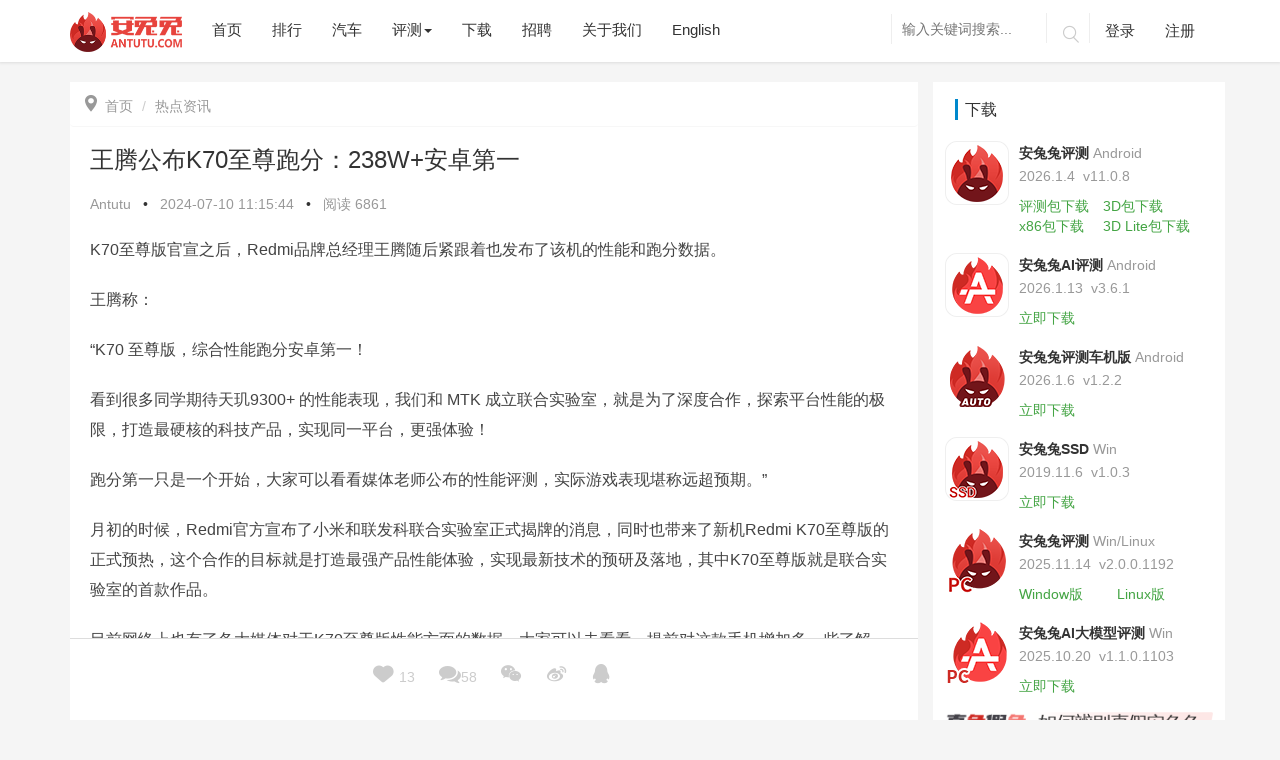

--- FILE ---
content_type: text/html; charset=utf-8
request_url: http://antutu.com/doc/132306.htm
body_size: 16766
content:
<!DOCTYPE html>
<html lang="zh">
  <head>
    <meta charset="UTF-8" />
    <meta name="viewport" content="width=device-width, initial-scale=1.0" />
    <meta http-equiv="X-UA-Compatible" content="ie=edge" />
    <title>
      王腾公布K70至尊跑分：238W+安卓第一_热点资讯_安兔兔    </title>
    <meta name="keywords" content="
    Redmi K70至尊版，Redmi，天玑9300    " /> <meta name="description" content="
    K70至尊版官宣之后，Redmi品牌总经理王腾随后紧跟着也发布了该机的性能和跑分数据。
王腾称：
“K70 至尊版，综合性能跑分安卓第一！
看到很多同学期待天玑9300+ 的性能表现，我们和 MTK 成立联合实验室，就是为了深度合作，探索平台性能的极限，打造最硬核的科技产品，实现同一平台，更强体验！
跑分第一只是一个开始，大家可以看看媒体老师公布的性能评测，实际游戏表现堪称远超预期。”
月初的时候，Redmi官方宣布了小米和联发科联合实验室正式揭牌的消息，同时也带来了新机Redmi K70至尊版...    " />
    <link
      rel="stylesheet"
      href="/Public/Home/css/bootstrap.min.css?40b285f8d9c49f49257acabc536b200a"
    />
    <link
      rel="stylesheet"
      href="/Public/Home/css/animate.css?40b285f8d9c49f49257acabc536b200a"
    />
    <link
      rel="stylesheet"
      href="/Public/Home/css/common.css?timestamp=1719999472458"
    />
    <link
      rel="stylesheet"
      href="/Public/Home/css/style.css?timestamp=1756974178320"
    />
    <link
      rel="stylesheet"
      href="/Public/Home/css/cpu_ladder_style.css?timestamp=1718868522"
    />
    <link
      href="/Public/Home/css/video-js.min.css?timestamp=1577687562"
      rel="stylesheet"
    />
    <!--<link href="/css/city_index.css" rel="stylesheet" />-->
  </head>
</html>

<body>
<style>
    .download-float{
        display: none;
    }
    @media screen and (max-width: 767px) {
        .download-float{
            display: block;
        }
        }
</style>
<link rel="stylesheet" href="/Public/Home/css/aieditor.css">
<!--导航栏-->
<style>
    .download-float{
        display: none;
    }
    @media screen and (max-width: 767px) {
        .download-float{
            display: block;
        }
    }
</style>
<header class="navbar navbar-fixed-top">
    <div class="container">
        <div class="navbar-header">
            <button class="navbar-toggle collapsed" type="button">
                <span class="sr-only">Toggle navigation</span>
                <span class="icon-bar"></span>
                <span class="icon-bar"></span>
                <span class="icon-bar"></span>
            </button>
            <!--20220329新增下载-->
            <div class="download-float" style="width: 85px;float: right;height: 32px;margin-top: 15px;margin-right: 5px;">
                <a href="https://soft.antutu.com/index_wap.html">
                    <img src="/Public/Home/images/app_download.png" alt="app_download" style="width: 100%;">
                </a>
            </div>
            <!---->
            <!--国庆节元素-->
            <!--<div class="syxs hidden-sm hidden-md hidden-lg">-->
                <!--<img src="/Public/Home/images/11.png" alt="">-->
            <!--</div>-->
            <a class="navbar-brand logo" href="/">
                <img src="/Public/Home/images/logo-80.png" alt="logo">
            </a>
        </div>
        <div class="header-navbar navbar-collapse collapse">
            <ul class="nav navbar-nav header-a">
                <div class="hidden-sm hidden-md hidden-lg header-remove">
                    <p class="iconfont">&#xe711;</p>
                </div>
                <li class="index-nav"><a href="/">首页</a></li>
                <!--排行-->
                <li class="rank-nav"><a hreflang="zh" href="/ranking/rank101.htm">排行</a></li>
                <!--汽车-->
                <li class="car-nav"><a hreflang="zh" href="/class_100040/index.htm">汽车</a></li>
                <!--评测-->
                <div class="btn-group header-zixun">
                <li class="pingce-nav" data-toggle="dropdown" aria-haspopup="true" aria-expanded="false"><a href="#">评测<span
                class="caret hidden-xs"></span> </a></li>
                <!-- 小屏左侧滑出 -->
                <ul class="list-unstyled hidden-sm hidden-md hidden-lg">
                    <!--<li><a hreflang="zh" href="/class_100033/index.htm">每日热点</a></li>-->
                    <li><a hreflang="zh" href="/class_100032/index.htm">手机评测</a></li>
                    <li><a hreflang="zh" href="/class_100031/index.htm">IoT评测</a></li>
                    <li><a hreflang="zh" href="/class_100034/index.htm">历史榜单</a></li>
                    <li><a hreflang="zh" href="/class_100041/index.htm">长文精选</a></li>
                    <li><a hreflang="zh" href="/special/index.html">专题</a></li>
                </ul>
                <!-- 大于768 -->
                <ul class="dropdown-menu hidden-xs">
                    <!--<li><a hreflang="zh" href="/class_100033/index.htm">每日热点</a></li>-->
                    <li><a hreflang="zh" href="/class_100032/index.htm">手机评测</a></li>
                    <li><a hreflang="zh" href="/class_100031/index.htm">IoT评测</a></li>
                    <li><a hreflang="zh" href="/class_100034/index.htm">历史榜单</a></li>
                    <li><a hreflang="zh" href="/class_100041/index.htm">长文精选</a></li>
                    <li><a hreflang="zh" href="/special/index.html">专题</a></li>
                </ul>
                </div>
                <!--下载-->
                <!-- <div class="btn-group header-zixun">
                    <li data-toggle="dropdown" aria-haspopup="true" aria-expanded="false"><a href="#">下载<span
                            class="caret hidden-xs"></span> </a></li>
                    <ul class="list-unstyled hidden-sm hidden-md hidden-lg">
                        <li><a hreflang="zh" href="https://soft.antutu.com/index_wap.html" target="_blank">安兔兔评测 移动端</a></li>
                        <li><a hreflang="zh" href="https://soft.antutu.com/indexpc.html" target="_blank">安兔兔评测 PC端</a></li>
                        <li><a hreflang="zh" href="https://file.antutu.com/soft2/antutu-ai-benchmark.apk">安兔兔AI评测</a></li> -->
                        <!-- <li><a hreflang="zh" href="https://file.antutu.com/soft2/antutu-benchmark-v10-lite.apk">安兔兔评测Lite</a></li> -->
                        <!--<li><a hreflang="zh" href="https://file.antutu.com/soft2/averify_1300.apk">安兔兔验机</a></li>-->
                        <!-- <li><a hreflang="zh" href="https://file.antutu.com/soft2/antutu-diskmark-v1.0.0.3.exe">安兔兔SSD</a></li>
                        <li><a hreflang="zh" href="https://file.antutu.com/soft2/antutu-benchmark-auto.apk">安兔兔车机版</a></li>
                    </ul> -->
                    <!-- <ul class="dropdown-menu hidden-xs">
                        <li><a hreflang="zh" href="https://soft.antutu.com/index.html" target="_blank">安兔兔评测 移动端</a></li>
                        <li><a hreflang="zh" href="https://soft.antutu.com/indexpc.html" target="_blank">安兔兔评测 PC端</a></li>
                        <li><a hreflang="zh" href="https://file.antutu.com/soft2/antutu-ai-benchmark.apk">安兔兔AI评测</a></li> -->
                        <!-- <li><a hreflang="zh" href="https://file.antutu.com/soft2/antutu-benchmark-v10-lite.apk">安兔兔评测Lite</a></li> -->
                        <!--<li><a hreflang="zh" href="https://file.antutu.com/soft2/averify_1300.apk">安兔兔验机</a></li>-->
                        <!-- <li><a hreflang="zh" href="https://file.antutu.com/soft2/antutu-diskmark-v1.0.0.3.exe">安兔兔SSD</a></li>
                        <li><a hreflang="zh" href="https://file.antutu.com/soft2/antutu-benchmark-auto.apk">安兔兔车机版</a></li>
                    </ul>
                </div> -->
                <li class="download-nav"><a hreflang="zh" href="/download.htm">下载</a></li>
                <li class="job-nav"><a hreflang="zh" href="/job.htm">招聘</a></li>
                <!--<li class="paidmsg-nav"><a hreflang="zh" href="/paidmsg/index.htm">有偿资讯</a></li>-->
                <!--更多-->
                <li class="aboutus-nav"><a hreflang="zh" href="/about.htm">关于我们</a></li>
                <!--英文-->
                <li><a hreflang="en" href="/web/">English</a></li>
                <!--国庆节元素-->
                <!--<div class="sysm hidden-xs">-->
                    <!--<img src="/Public/Home/images/11.png" alt="">-->
                <!--</div>-->
            </ul>
            <ul class="nav navbar-nav navbar-right hidden-sm header-b">
                <form class="search navbar-search hidden-xs" action="/search.htm" method="get" role="search" _lpchecked="1">
                    <input name="keyword" type="text" value="" class="navbar-search-input  search_i" autocomplete="off" placeholder="输入关键词搜索..."  id="searchForm">
                    <!--<input type="submit" value="">-->
                    <button class="iconfont" type="submit">&#xe629;</button>
                </form>
                <form class="search-a navbar-search hidden-sm hidden-md hidden-lg" action="/search.htm" method="get" role="search" _lpchecked="1">
                    <input name="keyword" type="text" value="" class="navbar-search-input search_i" autocomplete="off" placeholder="输入关键词搜索...">
                    <!--<input type="submit" value="">-->
                    <button class="iconfont" type="submit" >&#xe629;</button>
                </form>
                <!-- 未登录 -->
                <li class="dl">
                    <a href="javascript:void(0)" class="user-login">登录</a>

                </li>
                <li class="zc"><a href="javascript:void(0)" class="user-register">注册</a></li>
                <!-- 已登录 -->
                <li class="userinfo user-logout">
                    <img src="/Public/Home/images/grzx.png" alt="" style="width: 35px;height:35px">
                    <span class="comment-username"> 用户名xxxx </span>
                    <p class="xsxx">
                        <a href="/cmt/mycomment.html?t=received" id="mynews">我的消息<span class="badge"></span></a>
                        <a class="user-logout" onclick="logout()">退出登录</a>
                    </p>
                </li>
            </ul>
        </div>
    </div>
</header>
<script src="/Public/Home/js/jquery-3.7.1.min.js"></script>
<script src="/Public/Home/js/jquery-migrate-1.4.1.min.js"></script>
<script>
     $(document).ready(function () {
        var platform = getParameterByName('platform')
        if (platform==='wechat_mini') {
            $('.download-float').hide()
            $('.navbar-toggle').hide()
        }
    });
    // window.onload = function(params) {
    //     var platform = getParameterByName('platform')
    //     if (platform==='wechat_mini') {
    //         $('.download-float').hide()
    //         $('.navbar-toggle').hide()
    //     }
    // }
    function getParameterByName(name) {
        name = name.replace(/[\[]/, "\\\[").replace(/[\]]/, "\\\]");
        var regexS = "[\\?&]" + name + "=([^&#]*)";
        var regex = new RegExp(regexS);
        var results = regex.exec(window.location.search);
        if (results == null)
            return "";
        else
            return decodeURIComponent(results[1].replace(/\+/g, " "));
    }
</script>
<!---->
<div class="article">
    <input type="hidden" name="news_id" id="news_id" value="132306">
    <div class="container">
        <div class="row news-article">
            <div class="article-a col-xs-12 col-md-9">
                <div class="article-aaa">
                    <ol class="breadcrumb">
                        <li><a href="/"><span class="icon iconfont"></span>首页</a></li>
                        <li class="active"><a href="/class_100033/index.htm">热点资讯</a></li>
                                            </ol>
                    <div class="article-b  post type-post status-publish format-standard has-post-thumbnail hentry category-dalily-hot" >
                        <h1>王腾公布K70至尊跑分：238W+安卓第一</h1>
                        <div class="b1">
                            <a href="">Antutu</a> <span>•</span>
                            <p>
                                <time datetime="2024-07-10 11:15:44" itemprop="datePublished">
                                    2024-07-10 11:15:44                                </time>
                            </p>
                            <span>•</span>

                            <p> 阅读 <script src="/doc/count.htm?newsid=132306"></script></p>
                        </div>
                        <!--新闻内容-->
                        <div class="contentnr aie-container"> <p>K70至尊版官宣之后，Redmi品牌总经理王腾随后紧跟着也发布了该机的性能和跑分数据。</p><p>王腾称：</p><p>“K70 至尊版，综合性能跑分安卓第一！</p><p>看到很多同学期待天玑9300+ 的性能表现，我们和 MTK 成立联合实验室，就是为了深度合作，探索平台性能的极限，打造最硬核的科技产品，实现同一平台，更强体验！</p><p>跑分第一只是一个开始，大家可以看看媒体老师公布的性能评测，实际游戏表现堪称远超预期。”</p><p>月初的时候，Redmi官方宣布了小米和联发科联合实验室正式揭牌的消息，同时也带来了新机Redmi K70至尊版的正式预热，这个合作的目标就是打造最强产品性能体验，实现最新技术的预研及落地，其中K70至尊版就是联合实验室的首款作品。</p><p>目前网络上也有了各大媒体对于K70至尊版性能方面的数据，大家可以去看看，提前对这款手机增加多一些了解。<img src="https://img.antutu.com/2024/07/10/0567bfff560aec6f7e8bbd33f98e2c64_Y29tcHJlc3NfZm9ybWF0X2pwZw==.jpg" alt="" data-href="" style=""/><img src="https://img.antutu.com/2024/07/10/9d6611cdf9ca26faefb2c1aaace4a92d_Y29tcHJlc3NfZm9ybWF0X2pwZw==.jpg" alt="" data-href="" style=""/></p></div>

                    </div>
                    <div class="article-c">
                        <p>原创文章，作者：wanglei，如若转载，请注明出处：http://www.antutu.com/doc/132306.htm</p>
                    </div>

                    <!-- 管理员 -->
                    <div class="article-e clearfix fixedbottom">
                        <div class="e1">

                            <div class="e3">
                                <!--点赞 评论-->
                                <a class="dianzan" onclick="userlike(132306)" data-id="132306">
                                    <p><span class="icon iconfont"></span> <span class="userlike-a">13</span> </p>
                                </a>
                                <a href="#article-comments" id="comment-link">
                                    <p><span class="icon iconfont"></span><script type="text/javascript" src="/doc/count_132306.htm"></script></p>
                                </a>
                                <!--微信二维码分享-->
                                <a href="" class="weixin">
                                    <p><span class="icon iconfont">&#xe619;</span></p>
                                    <div class="wxrcode" id="qrcode" title="/doc/count_132306.htm">
                                    </div>
                                </a>
                                <!--微博,QQ分享-->
                                <a href="http://service.weibo.com/share/share.php?url=http://www.antutu.com/doc/132306.htm;&title=王腾公布K70至尊跑分：238W+安卓第一;&pics=https://img.antutu.com/2024/07/10/7eafdee754140f708d9cbf06441f25fd_Y29tcHJlc3NfZm9ybWF0X2pwZw==.jpg&searchPic=true" target="_blank" rel="nofollow" class="weibo">
                                    <p><span class="icon iconfont"></span></p>
                                </a>
                                <a href="https://connect.qq.com/widget/shareqq/index.html?url=http://www.antutu.com/doc/132306.htm;&title=王腾公布K70至尊跑分：238W+安卓第一;&pics=https://img.antutu.com/2024/07/10/7eafdee754140f708d9cbf06441f25fd_Y29tcHJlc3NfZm9ybWF0X2pwZw==.jpg" target="_blank" rel="nofollow" class="qq">
                                    <p><span class="icon iconfont"></span></p>
                                </a>
                            </div>
                        </div>
                    </div>
                    <!-- 上一篇下一篇 -->
                    <div class="article-f">
                        <div class="row">
                            <div class="col-xs-12 col-sm-6">
                                <!---->
                                <!--没有了-->
                                
                                    <a href="/doc/132305.htm">
                                        <div class="f1" style="background: url('https://img.antutu.com/2024/07/10/70811acc06508ab3e4bf56e924345e7c_Y29tcHJlc3NfZm9ybWF0X2pwZw==.jpg')">
                                            <div class="f2">
                                                <h4>微软限制员工用安卓手机 但给每个员工都发了苹果15</h4>
                                                <p>« 上一篇 <span><time datetime="2024-07-10 11:09:40" itemprop="datePublished">
                                            2024-07-10 11:09:40                                        </time></span></p>
                                            </div>
                                        </div>
                                    </a>                            </div>
                            <!--下一篇-->
                            <div class="col-xs-12 col-sm-6">
                                                                    <a href="/doc/132307.htm">
                                        <div class="f1" style="background: url('https://img.antutu.com/2024/07/10/daf41ed53344256856ab46e58339823d_Y29tcHJlc3NfZm9ybWF0X2pwZw==.jpg')">
                                            <div class="f2">
                                                <h4>酷派COOL50发布：这次还抄华为</h4>
                                                <p><time datetime="2024-07-10 11:39:45" itemprop="datePublished">
                                                    2024-07-10 11:39:45                                                </time><span>下一篇 »</span></p>
                                            </div>
                                        </div>
                                    </a>                            </div>
                        </div>
                    </div>
                    <!-- 相关推荐 -->
                    <div class="article-g">
                        <h4>相关推荐</h4>
                        <div class="row">
                            <li class="col-xs-12 col-sm-6 list-unstyled"><a href="/doc/135967.htm" target="_blank">12月安卓好评榜：努比亚Z80 Ultra卫冕榜首</a></li><li class="col-xs-12 col-sm-6 list-unstyled"><a href="/doc/135965.htm" target="_blank">12月iOS设备好评榜：当年「真神」成功上榜</a></li><li class="col-xs-12 col-sm-6 list-unstyled"><a href="/doc/135961.htm" target="_blank">12月iOS设备性能榜：A19 Pro险胜M3</a></li><li class="col-xs-12 col-sm-6 list-unstyled"><a href="/doc/135949.htm" target="_blank">12月安卓性价比榜：谁是你心目中的性价比之王？</a></li><li class="col-xs-12 col-sm-6 list-unstyled"><a href="/doc/135948.htm" target="_blank">12月安卓性能榜：红魔11 Pro+稳居榜首</a></li><li class="col-xs-12 col-sm-6 list-unstyled"><a href="/doc/135715.htm" target="_blank">11月安卓好评榜：努比亚Z80 Ultra以近乎满分拿下第一</a></li>                        </div>
                    </div>
                    <!--登录状态-->
                    <div class="article-h">
                        <div id="comment">
                            <!--未登录-->
                            <div class="nologin-form" id="noLoginDiv">
                                <div class="comment-txt">
                                    <div class="comment-txt-pad">
                                        <textarea class="header-login textarea-fw" rows="4" id="textcomment">请登录后评论...</textarea>
                                        <div class="nform">
                                            <div class="nforma">
                                                <p><span>登录</span>后才能评论</p>
                                            </div>
                                            <div class="comment-btn-div">
                                                <a href="javascript:void(0)" class="comment-btn">发表</a>
                                            </div>
                                        </div>
                                    </div>
                                </div>
                            </div>

                            <!---->
                            <!--已登录-->
                            <!---->
                            <div class="article-form " id="loginDiv">
                                <div class="comment-txt">
                                    <div class="comment-txt-pad">
                                        <textarea id="content" class="required textarea-fw" rows="4" placeholder="" style="max-width: 100%"></textarea>
                                        <input name="token" id="token" value="" type="hidden">
                                        <input name="user_id" id="user_id" value="" type="hidden">
                                        <input name="phone" id="phone" value="" type="hidden">
                                        <div class="form-submit">
                                            <div class="fsubmit">
                                                <img alt="avtar" id="user_pic" src="/Public/Home/images/grzx.png" class="avatar" height="30"
                                                     width="30">
                                                <span class="comment-username">xxxxx</span>
                                            </div>
                                            <div class="comment-btn-div">
                                                <a href="javascript:void(0)" class="comment-btn">评论一下</a>
                                                <a class="comment-logout" onclick="logout()">退出</a>
                                            </div>
                                        </div>
                                    </div>
                                </div>
                            </div>
                            <!---->
                            <!---->
                        </div>
                    </div>
                    <!-- 评论列表 -->
                    <div class="article-k" id="article-comments">
                        <h4>评论列表 ( <span id="commit_count"></span> )</h4>
                        <!---->
                        <ul class="list-unstyled commentlist" id="newcomment">
                            <script id="newcomment_template" type="text/html">
                                {{each data.cmtlist}}
                                <li class="single-comment">
                                    <div class="parent-comment" id="">
                                        <div class="comment-avater">
                                            <img src="/Public/Home/images/grzx.png" alt="">
                                        </div>
                                        <div class="comment-user">
                                            <div class="u1">
                                                <a href=""> {{$value.user_nickname}}<span class="riqi"> {{$value.time | unixtotime}}</span>
                                                </a>
                                                <div class="huifu">
                                                    <a class="a1" onclick="showpre('reply-{{$value.id}}',{{$value.id}},'{{$value.user_nickname}}', {{$value.root_id}})">回复</a>
                                                    <div class="like {{$value.id | mylikeselected}}"  onclick="mylike(this)" data-id="{{$value.id}}">
                                                        <p class="icon iconfont ">&#xeca1;</p><span>{{$value.zan}}</span>
                                                        <div>
                                                        </div>
                                                    </div>

                                                </div>
                                                <p class="comment-neirong">{{$value.content}}</p>
                                            </div>
                                            <!--判断是否有回复评论-->
                                            {{if hasRootCommit($value)}}
                                            <div class="content content-reply child-comment">
                                                <div class="comment-avater">
                                                    <img src="/Public/Home/images/grzx.png" alt="">
                                                </div>
                                                <!--<span class="bluefont">{{$value.user_nickname}}</span>回复-->
                                                回复
                                                <span class="bluefont">{{$value.replies[0].user_nickname}}</span>
                                                <span class="riqi"> {{$value.replies[0].sdate}}</span>
                                                <br>
                                                <p>{{$value.replies[0].content}}</p>
                                            </div>
                                            {{/if}}
                                            <div id="reply-{{$value.id}}" class="replyDiv" style="display: none"></div>

                                </li>
                                {{/each}}
                            </script>
                        </ul>
                    </div>
                </div>
            </div>


            <!-- 右侧栏 -->
            <div class="right-down hidden-xs hidden-sm col-md-3">
    <div class="indexr1" style="background: #fff;padding: 12px;margin: -12px">
        <div class="index-right" style="overflow: hidden;">
            <div class="right-title">
                <h3>下载</h3>
            </div>
            <div class="download">
                <img src="/Public/Home/images/antutu.png" alt="安兔兔评测">
                <div class="d1">
                    <h4>安兔兔评测<span>Android</span></h4>
                    <p><span>2026.1.4&nbsp;&nbsp;</span>v11.0.8</p>
                    <a href="https://file.antutu.com/soft2/antutu-benchmark-v11.apk" class="a1 downloadClick softUrl" id="">评测包下载</a>
                    <a style="margin-left: 10px;" href="https://file.antutu.com/soft2/antutu_benchmark_v11_3d.apk" class="a1 downloadClick softUrl" id="">3D包下载</a>
                    <div>
                        <a href="https://file.antutu.com/soft2/antutu_benchmark_v11_3d_x86.apk" class="a1 downloadClick softUrl" >x86包下载</a> <a style="margin-left: 15px;" href="https://file.antutu.com/soft2/antutu_benchmark_v11_3d_lite.apk" class="a1 downloadClick softUrl" id="">3D Lite包下载</a>
                    </div>
                    <!-- <a href="https://file.antutu.com/soft2/antutu_benchmark_v11_3d.apk" class="a2 downloadClick" id="">3D资源</a> -->
                </div>
            </div>
            <div class="download">
                <img src="/Public/Home/images/AI.png" alt="AI">
                <div class="d1">
                    <h4>安兔兔AI评测<span>Android</span></h4>
                    <p><span>2026.1.13&nbsp;&nbsp;</span>v3.6.1</p>
                    <a href="https://file.antutu.com/soft2/antutu-ai-benchmark.apk" class="a1 downloadClick softUrl" id="">立即下载</a>
                </div>
            </div>
            <!-- <div class="download">
                <img src="/Public/Home/images/Lite.png" alt="AI" style="width: 64px;height: 64px">
                <div class="d1">
                    <h4>安兔兔评测Lite<span>Android</span></h4>
                    <p><span>2023.6.24&nbsp;&nbsp;</span>v10.0.4</p>
                    <a href="https://file.antutu.com/soft2/antutu-benchmark-v10-lite.apk" class="a1 downloadClick" id="">立即下载</a>
                </div>
            </div> -->
            <!--<div class="download">-->
            <!--    <img src="/Public/Home/images/yanji.png" alt="安兔兔验机">-->
            <!--    <div class="d1">-->
            <!--        <h4>安兔兔验机<span>2020.2.12</span> </h4>-->
            <!--        <p>V4.5.13</p>-->
            <!--        <a href="https://file.antutu.com/soft2/averify_1300.apk" class="a1 downloadClick" id="">立即下载</a>-->
            <!--    </div>-->
            <!--</div>-->
            <div class="download">
                <img src="/Public/Home/images/logo_auto.png" alt="">
                <div class="d1">
                    <h4>安兔兔评测车机版<span>Android</span></h4>
                    <p><span>2026.1.6&nbsp;&nbsp;</span>v1.2.2</p>
                    <a href="https://file.antutu.com/soft2/antutu-benchmark-auto.apk" class="a1 downloadClick softUrl" id="">立即下载</a>
                </div>
            </div>
            <div class="download">
                <img src="/Public/Home/images/SSD.png" alt="">
                <div class="d1">
                    <h4>安兔兔SSD<span>Win</span></h4>
                    <p><span>2019.11.6&nbsp;&nbsp;</span>v1.0.3</p>
                    <a href="https://file.antutu.com/soft2/antutu-diskmark-v1.0.0.3.exe" class="a1 downloadClick softUrl" id="">立即下载</a>
                </div>
            </div>
            <div class="download">
                <img src="/Public/Home/images/pc.png" alt="">
                <div class="d1">
                    <h4>安兔兔评测<span>Win/Linux</span></h4>
                    <p><span>2025.11.14&nbsp;&nbsp;</span>v2.0.0.1192</p>
                    <a href="https://file.antutu.com/soft2/AntutuBenchmark_x64_Setup.exe" class="a1 downloadClick softUrl" id="">Window版</a>
                    <a style="margin-left: 30px;" href="https://file.antutu.com/soft2/com.antutu.benchmark_amd64.deb" class="a1 downloadClick softUrl" id="">Linux版</a>
                </div>
            </div>
            <div class="download">
                <img src="/Public/Home/images/win-ai-pc.png" alt="">
                <div class="d1">
                    <h4>安兔兔AI大模型评测<span>Win</span></h4>
                    <p><span>2025.10.20&nbsp;&nbsp;</span>v1.1.0.1103</p>
                    <a href="https://www.antutu.com/download.htm" class="a1 downloadClick" id="">立即下载</a>
                </div>
            </div>
            <a href="/distinguish.htm" style="width: 100%;display: block;margin: 5px 0;"><img style="width:100%;display: block;" src="/Public/Home/images/download/distinguish.png" alt=""> </a>
            <!-- <div class="download">
                <img src="/Public/Home/images/pc.png" alt="">
                <div class="d1">
                    <h4>安兔兔评测<span>PC/Win/exe</span></h4>
                    <p><span>2025.11.14&nbsp;&nbsp;</span>v2.0.0.1192</p>
                    <a href="https://file.antutu.com/soft2/AntutuBenchmark_x64_Setup.exe" class="a1 downloadClick" id="">立即下载</a>
                </div>
            </div> -->
        </div>
    </div>

    <div class="right-weapp" style="margin-top: 29px;background: #fff;margin-left: -12px;margin-right: -12px;margin-bottom: -12px;display: inline-block">
        <div class="index-right">
            <div id="right_weapp_title" class="right-title" style="padding: 5px 10px 5px;">
                <h3 style="display: inline-block;font-size:16px;border-left:3px solid #0088cc;padding:2px 7px;margin:0">媒体: </h3>
                <p style="margin-top: 10px;margin-bottom: 0;display: inline-block;cursor: pointer;background: #0088cc;padding: 0 6px;color: #fff;">抖音</p>
                <p style="margin-top: 10px;margin-bottom: 0;display: inline-block;cursor: pointer;background: #fff;padding: 0 6px;">公众号</p>
                <p style="margin-top: 10px;margin-bottom: 0;display: inline-block;cursor: pointer;background: #fff;padding: 0 6px;">视频号</p>
                <p style="margin-top: 10px;margin-bottom: 0;display: inline-block;cursor: pointer;background: #fff;padding: 0 6px;">B站</p>
            </div>
            <div id="right_weapp_tab">
                <div class="wximg" style="display: block;">
                    <img src="/Public/Home/images/dygfzh.png" alt="抖音官方账号" style="padding:16px;width: 100%;">
                </div>
                <div class="wximg" style="display: none;">
                    <img src="/Public/Home/images/wxgzh.png" alt="微信公众号" style="width: 100%;">
                </div>
                <div class="wximg" style="display: none;">
                    <img src="/Public/Home/images/download/wechat_video.png" alt="视频号" style="width: 100%;">
                </div>
                <div class="wximg" style="display: none;">
                    <img src="/Public/Home/images/download/antutu_bili.png" alt="B站" style="width: 100%;">
                </div>
            </div>

        </div>
    </div>
</div>
<script src="/Public/Home/js/md5.min.js"></script>
<script>
    var rightWeappTitleDom = document.getElementById("right_weapp_title").children;
    var rightWeapptabDom = document.getElementById("right_weapp_tab").children;
    for (let i = 0; i < rightWeappTitleDom.length; i++) {
      if (i === 0) {
        continue;
      }
      rightWeappTitleDom[i].onclick = function () {
        for (let j = 0; j < rightWeappTitleDom.length; j++) {
          if (j === 0) {
            continue;
          }
          rightWeappTitleDom[j].style.background = '#fff';
          rightWeappTitleDom[j].style.color = '#333';
          rightWeapptabDom[j - 1].style.display = "none";
        }
        rightWeappTitleDom[i].style.background = '#0088cc';
        rightWeappTitleDom[i].style.color = '#fff';
        rightWeapptabDom[i - 1].style.display = "block";
      }
    }
  </script>
<script>
    $(document).ready(function() {
        $('.downloadClick').click(function() {
            const expires = Math.floor(new Date().getTime() / 1000 ) + 60 * 5;
            let clickurl = $(this).attr('href');
            let uri = new URL(clickurl)
            // 获取路径（path）
            const path = uri.pathname;
            const md5Url = $(this).hasClass('softUrl');
            if (md5Url) {
                const md5Data = md5(path + 'YW50dXR1CiA=' + expires);
                clickurl = clickurl + '?auth_key=' + md5Data + '&expires=' + expires;
                const a = document.createElement('a');
                a.href = clickurl;
                a.click();
                return false;
            } else {
                return true;
            }
        })
    })
</script>


        </div>
    </div>
</div>
<!---->
    <!--新闻内页图片弹框-->
    <div id="outerdiv" style="position:fixed;top:0;left:0;background:rgba(0,0,0,1);z-index:2;width:100%;height:100%;display:none;">
        <div id="innerdiv" style="position:absolute;">
            <img id="bigimg" src="" />
        </div>
    </div>
</div>
</div>



<!-- 右侧固定栏 -->
<div class="aside">
    <!--右侧固定栏 返回顶部-->
    <div class="back-to-top gotop aside-a">
        <a href="#" >
            <span class="iconfont gticon">&#xe689;</span>
            <span class="gt">返回<br />顶部</span>
        </a>
    </div>
</div>
<!--底部-->
<footer>
    <div class="container">
        <div class="row">
            <div class="col-xs-12 col-md-10">
                <div class="footer-left">
                    <p>Copyright© 2010-<span class="page-year">2020</span> 安兔兔 ALL Rights Reserved.&nbsp;
                        <a href="/about.htm"> 关于我们 </a>&nbsp;
                        <a href="/privacy.htm"> 隐私政策 </a>&nbsp;
                        <a href="/userAgreement.htm"> 用户协议 </a>&nbsp;
                        <a href="/loginprivacy.htm"> 登录政策 </a>&nbsp;
                        <a href="https://beian.miit.gov.cn/" target="_blank"> 京ICP备17041489号-2</a>&nbsp;
                    </p>
                    <a href="http://www.beian.gov.cn/portal/registerSystemInfo?recordcode=11010502054377" target="_blank"
                       rel="noopener"><img src="https://www.antutu.com/Public/Home/images/beian.png"> 京公网安备 11010502054377号</a>
                </div>
            </div>
            <div class="hidden-xs hidden-sm col-md-2">
                <div class="footer-right">
                    <a target="_blank" href="https://weibo.com/antutupingce" rel="nofollow"><span class="iconfont">&#xe6c8;</span></a>
                </div>
            </div>
        </div>
    </div>
</footer>

<script src="/Public/Home/js/jquery-3.7.1.min.js"></script>
<script src="/Public/Home/js/jquery-migrate-1.4.1.min.js"></script>
<script src="/Public/Home/js/bootstrap.min.js"></script>
<script src="/Public/Home/js/wow.js"></script>
<script src="/Public/Home/js/popwin.js"></script>
<script src="/Public/Home/js/template.js"></script>
<script src="/Public/Home/js/video.min.js"></script>
<script src="/Public/Home/js/zh-CN.js"></script>
<script src="/Public/Home/js/es.js"></script>
<script type="text/javascript">
    $(function() {
        // 登录注册
        $('.user-login').on('click',function(){
            jumpLogin();
        })
        $('.user-register').on('click', function () {
            jumpRegister();
        })
    });

    function jumpLogin(){
        popWin.showWin("https://passport.antutu.com/index/login?fr="+window.location.href.replace('http:', 'https:'),480,700,function(){
            login();
        });
    }
    function jumpRegister(){
        popWin.showWin("https://passport.antutu.com/index/register?fr="+window.location.href.replace('http:', 'https:'),480,700,function(){
            login();
        });
    }

    function login(){
        var url = "/doc/login.htm";
        $.post(url, function (data) {
            if (data.code === 0) {
                let gpv = $('#mynews').attr('href') + '&gpv=' + data.msg.gpv;
                $('#user_id').val(data.msg.user_id);
                //$('#user_pic').attr('src',data.msg.avatar);
                $('#user_pic').attr('src',' /Public/Home/images/grzx.png');
                $('.comment-username').html(data.msg.user_nickname);
                $('#token').val(data.msg.token);
                $('#phone').val(data.msg.user_phone);
                $('#loginDiv').show();
                $('#noLoginDiv').hide();
                $('.user-login').hide();
                $('.zc').hide();
                $('.user-logout').show();
                $('#mynews').attr('href',gpv)
            }else if (data.code === 1) {
                $('#user_id').val('');
                $('#user_pic').attr('src','');
                $('.comment-username').html();
                $('#token').val('');
                $('#phone').val('');
                $('#noLoginDiv').show();
                $('#loginDiv').hide();
                $('.user-login').show();
                $('.user-logout').hide();
                $('.zc').show();
            }else{
                alert(data.msg);
                $('#user_id').val('');
                $('#user_pic').attr('src','');
                $('.comment-username').html();
                $('#token').val('');
                $('#phone').val('');
                $('#noLoginDiv').show();
                $('#loginDiv').hide();
                $('.user-login').show();
                $('.user-logout').hide();
                $('.zc').show();
            }
        }, 'json');
    }

    function logout(){
        var url = "/doc/logout.htm";
        $.post(url, function (data) {
            window.location.reload();
        })
    }



</script>
<script type="text/javascript">
    // 动画
    if (!(/msie [6|7|8|9]/i.test(navigator.userAgent))) {
        new WOW().init();
    };

    $(document).ready(function () {
        // 自动获取当前年份
        let myDate = new Date();
        let myYear = myDate.getFullYear();
        $(".page-year").text(myYear)
        // 头部搜索效果
        // $("#search").click(function () {
        //     $("#searchForm").toggle();
        // });
        //登录信息
        $(".userinfo").mouseenter(function(){
            $(".xsxx").css('display','block');
        })
        $(".userinfo").mouseleave(function(){
            $(".xsxx").css('display','none');
        })
        // 登录状态判断
        login();


        //  头部导航栏滑动
        if($(window).width()<768){
            $('.navbar-header button').click(function (event) {
                event.stopPropagation();
                $('.header-navbar').toggle('slow');
                return false;
            });
            $(document).click(function(event){
                var _con = $('.header-navbar');
                if(!_con.is(event.target) && _con.has(event.target).length === 0){
                    $('.header-navbar').hide(1000);
                }
            });
            $(".header-remove").click(function(){
                $(".header-navbar").hide(1000)
            })
        }

    });
    $(document).scroll(function(){
        // 返回顶部
        if($(window).width()>768){
            var top = $(document).scrollTop();
            if(top > 150){
                $(".gotop").show();
            }else{
                $(".gotop").hide();
            }
        }
    });
    // 下载量统计
    $(".downloadClick").click(function (e) {
        var downloadid = e.target.id
        // console.log(downloadid)
        var url = 'en/downloadtotal';
        $.post(url,{downloadid:downloadid},function(data) {
        })
    });


</script>
<script>
    (function(){
        var bp = document.createElement('script');
        var curProtocol = window.location.protocol.split(':')[0];
        if (curProtocol === 'https') {
            bp.src = 'https://zz.bdstatic.com/linksubmit/push.js';
        }
        else {
            bp.src = 'http://push.zhanzhang.baidu.com/push.js';
        }
        var s = document.getElementsByTagName("script")[0];
        s.parentNode.insertBefore(bp, s);
    })();
</script>
<script>
    var _hmt = _hmt || [];
    (function() {
        var hm = document.createElement("script");
        hm.src = "https://hm.baidu.com/hm.js?87d245a0e8c7aa9cbafe3e3734578c43";
        var s = document.getElementsByTagName("script")[0];
        s.parentNode.insertBefore(hm, s);
    })();
</script>


<script src="/Public/Home/js/qrcode.min.js"></script>

<script src="/doc/dtstatistics?newsid=132306&type=web" type="text/javascript"></script>

<script language="javascript">
    var loading = false;
    var last_id = 0;
    $(function() {
        // url中有platform=wechat_mini不显示评论功能
        if (window.location.search.includes('platform=wechat_mini')) {
            $('#article-comments').hide();
            $('.article-h').hide();
            $('#comment-link').hide();
        }
        if ($('#vjs_video_1').length > 0){
            // let player = videojs(document.querySelector('.video-js'),{
            let player = videojs("vjs_video_1",{
                autoplay:false,
                controls:true,
                preload:"auto",
                language:"zh-CN",
            },function onVideoReady() {
                // player.poster('../Public/Home/images/antu_video3.jpeg');
                player.poster('../Public/Home/images/antu_video4.png');
                // $('.vjs-big-play-button').css({"top": "0","right":"0","bottom":"0","left":"0","margin":"auto"});
            });
        }

        loadnewcomments(true);
        var ProductTime;
        $('div.m_box').hover(function() {
            $('ul.m2_box').show();
        })
        $('ul.m2_box li').hover(function() {
            $(this).css({'background-color': '#0e3152'});
        },function() {
            $(this).css({'background': 'none'});
        });

        $('li.ProductMenu').hover(function() {
            window.clearTimeout(ProductTime);
        }, function() {
            ProductTime = setTimeout(function() {
                $('ul.m2_box').hide();
            }, 500)
        });
        $('.header-login').on('click',function(){
            jumpLogin();
        })
        $('.nforma').on('click',function(){
            jumpLogin();
        })
        $('.comment-btn').on('click',function(){
            if(!$('#token').val()){
                jumpLogin();
            }else{
                var user_id = $('#user_id').val();
                var token = $('#token').val();
                var phone = $('#phone').val();
                var content = $('#content').val();
                var news_id = $('#news_id').val();
                if(content=='有事没事说两句...'){
                    alert('请输入评论内容');
                    return false;
                }
                if(content.length<5){
                    alert('评论字数不能小于5字');
                    return false;
                }
                if(content.length>200){
                    alert('评论字数不能大于200字');
                    return false;
                }
                // var url = "/cmt/index.htm";
                var url = "https://bu.antutu.net/api/v1/comment/news_comment/commit";
                //$.post(url,{'user_id':user_id,'token':token,'phone':phone,'conten':content,'news_id':news_id}, function (data) {
                // $.post(url,{'content':content,'news_id':news_id}, function (data) {
                $.post(url,{'content':content,'news_id':news_id,'token':token, 'userId': user_id, phone}, function (data) {
                    if(data.code==1 || data.code==0){
                        //alert('评论成功');
                        $('#content').val('');
                        //window.location.reload();
                        last_id = 0;
                        //loadnewcomments(true);
                        setTimeout(() => {
                            window.location.reload();
                        }, 500);
                    }else if(data.code==2){
                        alert(data.msg);
                        jumpLogin();
                    }else{
                        // if (data.msg) {
                            alert(data.msg);
                        // } else {
                        //     logout();
                        //     jumpLogin();
                        // }
                    }
                },'json')

            }

        });
        //加载更多评论
        $(window).scroll(function () {
            var a = $(window).height() / 1.5;
            (window.innerWidth ? window.pageYOffset : document.documentElement.scrollTop) >= a ? $("#review").removeClass("Offscreen") : $("#review").addClass("Offscreen")
            if ((($(window).scrollTop() + $(window).height()) + 250) >= $(document).height() && last_id>0) {
                if (loading == false) {
                    loading = true;
                    var moreurl = "";
                    loadnewcomments(false);
                }
            }
        });
    });

    // 复制内容
    function copyNewsUrl(content) {
        // 创建元素用于复制
        var aux = document.createElement("input");
        // 获取复制内容
        var content =document.getElementById("hidcontent").value;
        // 设置元素内容
        aux.setAttribute("value", content);
        // 将元素插入页面进行调用
        document.body.appendChild(aux);
        // 复制内容
        aux.select();
        // 将内容复制到剪贴板
        document.execCommand("copy");
        // 删除创建元素
        document.body.removeChild(aux);
        alert('复制成功');
    }


    function showpre(id,comment_id,user_name, root_id) {
        var user_id = $('#user_id').val();
        if(!$('#token').val()){
            jumpLogin();
            return false;
        }
        $('.replyDiv').hide();
        $('.replyDiv').html('');
        if ($("#" + id).is(":hidden")) {
            var replyHtml = '<div class="comment-txt"> <div class="comment-txt-pad">';
            replyHtml += '<textarea id="reply_comment" class="required textarea-fw" rows="4" placeholder="回复:' + user_name + '"></textarea>';
            replyHtml += '</div></div><div class="comment-btn-div">';
            replyHtml += '<a href="javascript:void(0)" onclick="reply(' + comment_id + ',' + root_id + ')" class="comment-btn">回复</a></div>';
            $("#" + id).html(replyHtml);
            $("#" + id).show();

        } else {
            $("#" + id).hide();
        }
    }

    function reply(comment_id, root_id = 0){
        if(!$('#token').val()){
            jumpLogin();
        }else{
            var content = $('#reply_comment').val();
            var news_id = $('#news_id').val();
            var user_id = $('#user_id').val();
            var token = $('#token').val();
            var phone = $('#phone').val();
            if(content.length<5){
                alert('回复字数不能小于5字');
                return false;
            }
            if(content.length>200){
                alert('回复字数不能大于200个字');
                return false;
            }
            // var url = "/cmt/reply.htm";
            var url = "https://bu.antutu.net/api/v1/comment/news_comment/reply/commit";
            //$.post(url,{'user_id':user_id,'token':token,'phone':phone,'conten':content,'news_id':news_id}, function (data) {
            $.post(url,{'content':content,'news_id':news_id,'reply_id':comment_id, 'userId': user_id, token, phone, root_id: root_id == 0 ? comment_id : root_id }, function (data) {
                if(data.code==1 || data.code==0){
                    //alert('回复成功');
                    last_id = 0;
                    $('#reply_comment').val('');
                    loadnewcomments(true);
                    //window.location.reload();
                }else if(data.code==2){
                    alert(data.msg);
                    jumpLogin();
                }else{
                    alert(data.msg);
                }
            },'json')
        }
    }

    function loadnewcomments(isinit)
    {
        var url = '/cmt/cmtlist_132306_'+last_id+'.htm?t='+Math.random();
        aa  = url;
        //var isinit = 1;
        $.ajax({
            type: 'GET',
            url: url,
            // data to be added to query string:
            data: {},
            // type of data we are expecting in return:
            dataType: 'text',
            timeout: 10000,
            success: function (data) {
                var review = eval("(" + data + ")");
                if (isinit) {
                    $('#commit_count').html(review.data.comment_count);
                }
                if (review.data.cmtlist.length>0) {
                    var html = template('newcomment_template', review);
                    if (isinit) {
                        $("#newcomment").html(html);
                    }
                    else
                    {
                        $("#newcomment").append(html);
                    }
                    last_id = review.data.cmtlist[review.data.cmtlist.length - 1].id;//翻页用
                    loading=false;
                }else{
                    loading=true;
                    if(isinit){
                        $("#newcomment").html('<li class="comment-wrapper border-1px-down" style="text-align: center;padding-top: 20px"><font color="red">仅展示1年半以内的评论</font></li>');
                    }else{
                        $("#newcomment").append('<li class="comment-wrapper border-1px-down" style="text-align: center;padding-top: 20px"><font color="red">仅展示1年半以内的评论</font></li>');
                    }
                }
            },
            error: function (xhr, type) {
                //alert('Ajax error!')
            }
        });
    }
    template.helper('unixtotime', function (content) {
        var ts = arguments[0] || 0;
        var t,y,m,d,h,i,s;
        t = ts ? new Date(ts*1000) : new Date();
        y = t.getFullYear();
        m = t.getMonth()+1;
        d = t.getDate();
        h = t.getHours();
        i = t.getMinutes();
        s = t.getSeconds();
        // 可根据需要在这里定义时间格式
        //return y+'-'+(m<10?'0'+m:m)+'-'+(d<10?'0'+d:d)+' '+(h<10?'0'+h:h)+':'+(i<10?'0'+i:i)+':'+(s<10?'0'+s:s);
        var myyear = "";
        var nowy = new Date().getFullYear();
        if(y!=nowy)
            myyear=y+"-";
        return myyear+(m<10?'0'+m:m)+'-'+(d<10?'0'+d:d)+' '+(h<10?'0'+h:h)+':'+(i<10?'0'+i:i);
    });
    template.helper('mylikeselected', function (id) {
        var _getCookie = getCookie("like_" + id);
        //alert(_getCookie);
        if (_getCookie != null) {
            return "likered";
        }
        return "";
    });
    template.helper('hasRootCommit', function (data) {
        // console.log('data', data);
        const { replies = [] } = data;
        if (replies.length == 0) {
            return false;
        }
        return replies.some(item => item.id > 0);
    });
    function mylike(obj)
    {
        var obj = $(obj);
        var id = obj.attr("data-id");

        var url ='';
        var _getCookie = getCookie("like_" + id);
        if (_getCookie != null) {
            delCookie("like_" + id);
            obj.removeClass("likered");
            var num = obj.find("span").html();
            obj.find("span").html(parseInt(num) - 1);
            url = '/cmt/zan_'+id+'_0.htm';
        }
        else
        {
            setCookie("like_" + id, '1');
            obj.addClass("likered");
            var num = obj.find("span").html();
            obj.find("span").html(parseInt(num) + 1);
            url = '/cmt/zan_'+id+'_1.htm';
        }
        //alert(url);return;
        $.ajax({
            type: 'GET',
            url: url,
            // data to be added to query string:
            data: {},
            // type of data we are expecting in return:
            dataType: 'text',
            timeout: 10000,
            success: function (data) {

            },
            error: function (xhr, type) {
                alert('error');
            }
        })
    }

    // 文章点赞
    // $(".userlike-a").attr('flag','-1');
    function userlike(newsid) {
        // 点赞加1,存入数据库,
        // 给一个标记,存入cookie中,用于验证是否点过赞,再次点击,判断是否有标记位,有的话,取消赞,并将赞数减1
        var userzan=getCookie("userzan" + newsid);
        var url = '/doc/zan_' + newsid + '.htm';
        if(!userzan){
            setCookie("userzan" + newsid,'1');
            //后台点赞操作
            $.ajax({
                type : "get",
                async : false,
                // url : 'http://autovote.antutu.net/antuapi.php?m=content&c=infoapi&a=zan&id=\'+ newsid +\'&f=h5',
                url : url,
                data: {},
                dataType: 'text',
                timeout: 10000,
                success : function(result){
                    // console.log( result );
                    if( result.isdata === 1 ){
                    }
                }
            });
            $(".userlike-a").html(parseInt($(".userlike-a").html())+1)
            $(".dianzan p").css('color','red')
        }else{
            alert("您已经点赞过啦！");
        }

        // var result = parseInt($(".userlike-a").text());
        // var flag =$(".userlike-a").attr('flag');//-1
        // result = result+flag*(-1);//+1
        // flag *=-1;//1
        // $(".userlike-a").attr('flag',flag);
        // $(".userlike-a").text(result);


    }




    function getCookie(varname)
    {
        var tmp_ary = new Array();
        if (varname) {
            var a = document.cookie.indexOf(varname + "=");
            if (a != -1) {
                var b = document.cookie.substring((a + varname.length + 1), document.cookie.length);
                var c = b.split(";");
                var d = c[0];
                return d;
            }
        }
    }

    // JS 对 cookie 操作
    function setCookie(name,value)
    {
        var Days = 30;
        var exp  = new Date();
        exp.setTime(exp.getTime() + Days*24*60*60*1000);
        document.cookie = name + "="+ escape(value) +";expires="+ exp.toGMTString();
    }
    // JS 对 cookie 操作
    function delCookie(name)
    {
        var exp = new Date();
        exp.setTime(exp.getTime() - 1);
        var cval=getCookie(name);
        if(cval!=null)
            document.cookie= name + "="+cval+";expires="+exp.toGMTString();
    }



</script>

<script type="text/javascript">
    $(window).resize(function(){
        $(".article-e").width($(".article-a").width())
    });
    $(document).ready(function () {
        // 微信二维码分享
        var qrcode = new QRCode(document.getElementById("qrcode"), {
            width: 120,
            height: 120,
            text: this.location.href
        });
        qrcode.makeCode(window.location.href);

        // 管理员一栏
        $(".article-e").width($(".article-a").width())

        // 新闻内页图片弹框
        $(".article-b img").click(function(){
            var _this = $(this);
            imgShow("#outerdiv", "#innerdiv", "#bigimg", _this);
        });


    })
    function getScrollTop() {
        var scroll_top = 0;
        if (document.documentElement && document.documentElement.scrollTop) {
            scroll_top = document.documentElement.scrollTop;
        }
        else if (document.body) {
            scroll_top = document.body.scrollTop;
        }
        return scroll_top;
    }

    // 图片弹框
    function imgShow(outerdiv, innerdiv, bigimg, _this){
        var src = _this.attr("src");
        $("#bigimg").attr("src", src);
        // 获取当前点击图片的真实大小,与当前窗口比较
        $("<img/>").attr("src", src).load(function(){
            var windowW = $(window).width();
            var windowH = $(window).height();
            var realWidth = this.width;
            var realHeight = this.height;
            var imgWidth, imgHeight;
            var scale = 1;
            if(realHeight>windowH*scale) {
                imgHeight = windowH*scale;
                imgWidth = imgHeight/realHeight*realWidth;
                if(imgWidth>windowW*scale) {
                    imgWidth = windowW*scale;
                    imgHeight = imgWidth / realWidth * realHeight;
                }
            } else if(realWidth>windowW*scale) {
                imgWidth = windowW*scale;
                imgHeight = imgWidth/realWidth*realHeight;
            } else {
                imgWidth = realWidth;
                imgHeight = realHeight;
            }
            $("#bigimg").css("width",imgWidth);
            var w = (windowW-imgWidth)/2;
            var h = (windowH-imgHeight)/2;
            $("#innerdiv").css({"top":h, "left":w});
            $(".navbar").fadeOut("fast")
            $(".article-e").fadeOut("fast")
            $("#outerdiv").fadeIn("fast");
        });
        //再次点击 关闭弹框
        // $("#outerdiv").click(function(){
        //     $(this).fadeOut("fast");
        //     $(".navbar").fadeIn("fast")
        //     $(".article-e").fadeIn("fast")
        // });

        var imgFlag = true;
        var clickTimeId;
        $(bigimg).dblclick(function(){
            $this = $(this);
            clearTimeout(clickTimeId);
            if(imgFlag){
                imgFlag = false
                $this.css({
                    '-webkit-transform':'scale(2)',
                    'transform':'scale(2)'
                })
            }else{
                imgFlag = true
                $this.css({
                    '-webkit-transform':'scale(1)',
                    'transform':'scale(1)'
                })
            }
        });
        $(outerdiv).click(function(){
            // 取消上次延时未执行的方法
            clearTimeout(clickTimeId);
            //执行延时
            clickTimeId = setTimeout(function() {
                //此处为单击事件要执行的代码
                $(outerdiv).fadeOut("fast");
                $(".navbar").fadeIn("fast")
                $(".article-e").fadeIn("fast")
            },300);
        })


    }

    $(document).scroll(function () {
        var scroll_top=getScrollTop();
        // 管理员一栏
        if ($(window).height() - $(document).scrollTop()-scroll_top >= 200) {
            $(".article-e").addClass('fixedbottom');
            $(".article-e").width($(".article-a").width())
        } else {
            $(".article-e").removeClass('fixedbottom');
        }


    })

</script>

<!---->
</body>

</html>

--- FILE ---
content_type: text/javascript; charset=UTF-8
request_url: http://antutu.com/doc/count_132306.htm
body_size: 45
content:
document.write(58);

--- FILE ---
content_type: text/javascript; charset=UTF-8
request_url: http://antutu.com/doc/count.htm?newsid=132306
body_size: 47
content:
document.write(6861);